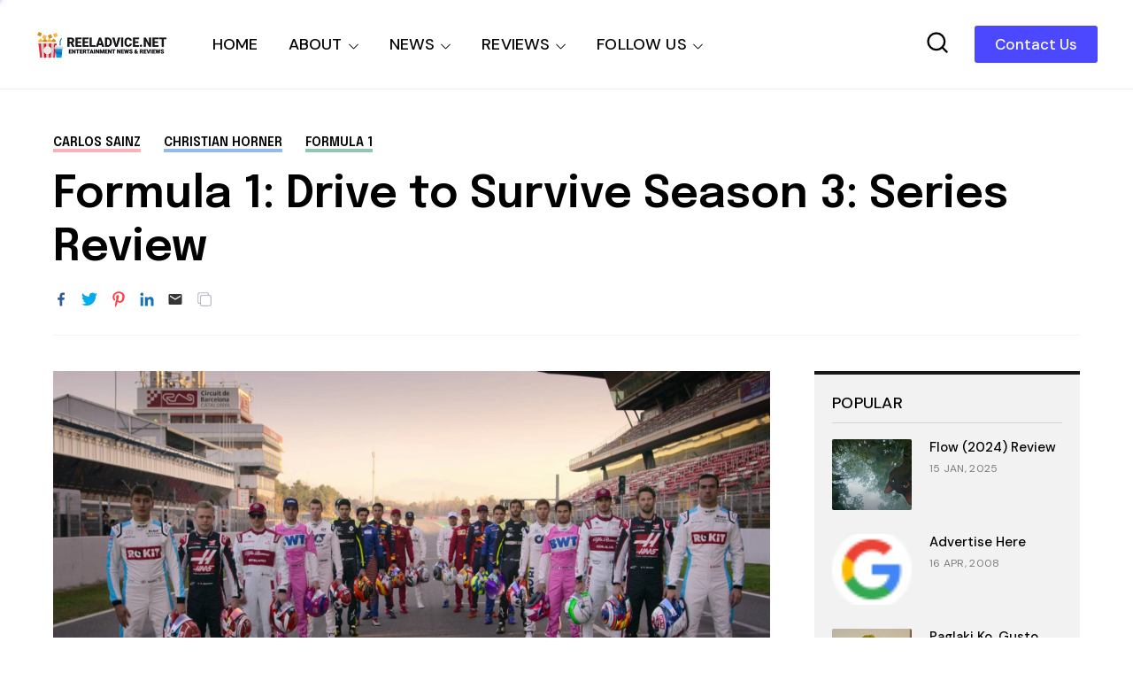

--- FILE ---
content_type: text/html; charset=utf-8
request_url: https://www.google.com/recaptcha/api2/aframe
body_size: 265
content:
<!DOCTYPE HTML><html><head><meta http-equiv="content-type" content="text/html; charset=UTF-8"></head><body><script nonce="TSkoP0e-32q-gmmE1ZETNQ">/** Anti-fraud and anti-abuse applications only. See google.com/recaptcha */ try{var clients={'sodar':'https://pagead2.googlesyndication.com/pagead/sodar?'};window.addEventListener("message",function(a){try{if(a.source===window.parent){var b=JSON.parse(a.data);var c=clients[b['id']];if(c){var d=document.createElement('img');d.src=c+b['params']+'&rc='+(localStorage.getItem("rc::a")?sessionStorage.getItem("rc::b"):"");window.document.body.appendChild(d);sessionStorage.setItem("rc::e",parseInt(sessionStorage.getItem("rc::e")||0)+1);localStorage.setItem("rc::h",'1769055747696');}}}catch(b){}});window.parent.postMessage("_grecaptcha_ready", "*");}catch(b){}</script></body></html>